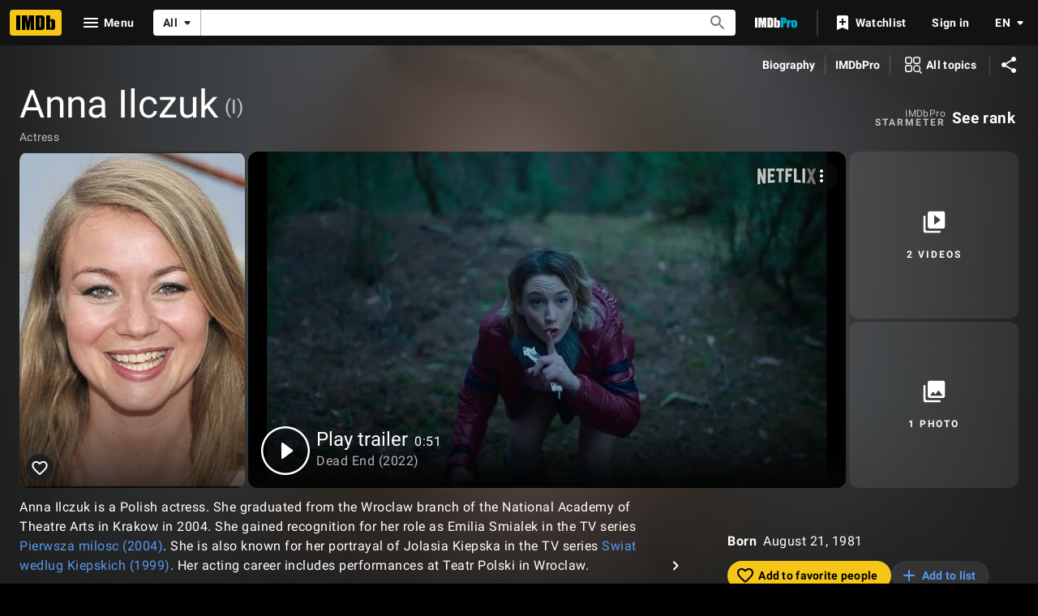

--- FILE ---
content_type: text/html; charset=UTF-8
request_url: https://www.imdb.com/name/nm2098839
body_size: 2222
content:
<!DOCTYPE html>
<html lang="en">
<head>
    <meta charset="utf-8">
    <meta name="viewport" content="width=device-width, initial-scale=1">
    <title></title>
    <style>
        body {
            font-family: "Arial";
        }
    </style>
    <script type="text/javascript">
    window.awsWafCookieDomainList = [];
    window.gokuProps = {
"key":"AQIDAHjcYu/GjX+QlghicBgQ/7bFaQZ+m5FKCMDnO+vTbNg96AHf0QDR8N4FZ0BkUn8kcucXAAAAfjB8BgkqhkiG9w0BBwagbzBtAgEAMGgGCSqGSIb3DQEHATAeBglghkgBZQMEAS4wEQQMuq52ahLIzXS391ltAgEQgDujRkBXrrIUjgs1lAsFcu/9kgpI/IuavohSG7yE1BYsDzpFl4iqc4edkSwfTozI/iGO7lnWq3QC9N4X1w==",
          "iv":"D5496QFTFgAAAOp3",
          "context":"hJjQKoFlfI4OB28URKsQGnk6bZ3qh3rPNJeApXkiTMGHt9txPJaDBJ3JhlNORk69RsnpbR6oPdSTHRPXgeeKNGTZh2Bt3rMx5tXKitF2oxm9DqFxn1bwMTd8HlXHpEJV1l+p2AYSp0i3CNTuHhuS1w0I0AVCF1DKh3besBhNZSgPHy/1H5HBOkEJs5UAunFKlcQMPtuykCQaprEdzrFyoIOm/k7+JNkMB18luUozku0eAaAS4tneOpbKgi8mRNbE4zumOxjPvbQTIbJJRGxQaJ8wGuqtWkSEV+iS509qXpDRTSGdja9OGly0huPuD4Pr8zZawdJaPMyPL1RO33DHcujKp/yZtoWI6h+AetqAA9uIgjvH8fI5VeF3R0YlEmPI+Zq6GFYi/mwfcPOI2dR/dS/fw1UJbtBMsDEXocbaAFJGOuqojPkjIRdJXno9Og2tjQqC2tJx7pZKW0GgDeUQPjV+Qiw2dsOBxhC0if4dT9ZvgVsfa8eVT/Em9saJrX1zcQcx/VxasgqJlNFRCn+7mCk6zdgJSPREAwSd1/i960zYdkNmLgxiXrjkoHoddvGkKljit4zBsDNEWzyKMluSMEYnqWYzoPgaC19MaeU0gdk9R/eeBgAEqaOgOTGjtEaY0knbUJ7fIe/51wV4q4mTJuCBywn5cof8VWuBxkAGhSaCOBkOFynwoz7p5vXYeQ4ArG/YqWVVHLHeotSQ/gApG+qIPv5yx7WZSVcfC0l3cKUvSr9Xk/SvJO7PlTMRH2vakg=="
};
    </script>
    <script src="https://1c5c1ecf7303.a481e94e.us-east-2.token.awswaf.com/1c5c1ecf7303/e231f0619a5e/0319a8d4ae69/challenge.js"></script>
</head>
<body>
    <div id="challenge-container"></div>
    <script type="text/javascript">
        AwsWafIntegration.saveReferrer();
        AwsWafIntegration.checkForceRefresh().then((forceRefresh) => {
            if (forceRefresh) {
                AwsWafIntegration.forceRefreshToken().then(() => {
                    window.location.reload(true);
                });
            } else {
                AwsWafIntegration.getToken().then(() => {
                    window.location.reload(true);
                });
            }
        });
    </script>
    <noscript>
        <h1>JavaScript is disabled</h1>
        In order to continue, we need to verify that you're not a robot.
        This requires JavaScript. Enable JavaScript and then reload the page.
    </noscript>
</body>
</html>